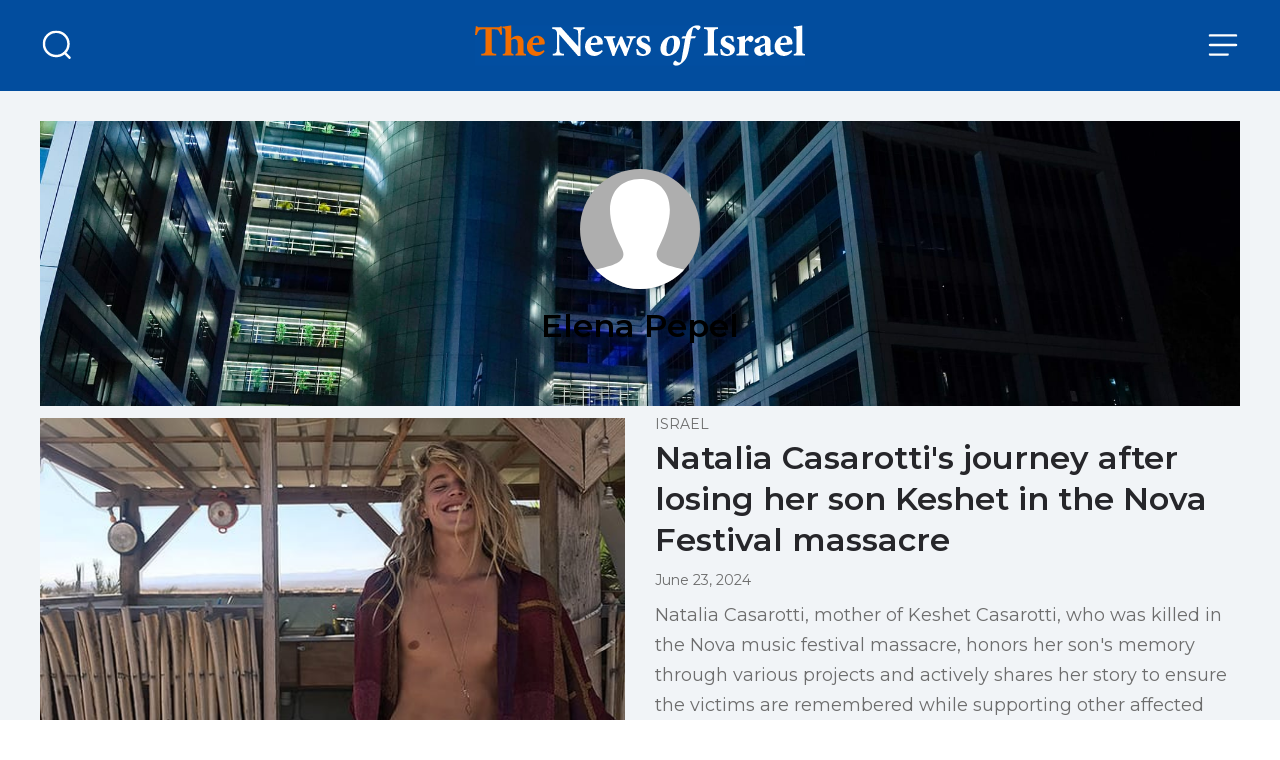

--- FILE ---
content_type: text/css; charset=UTF-8
request_url: https://www.newsofisrael.com/assets/built/connectingHeader.css?v=b9ef2ca4f3
body_size: 1405
content:
.info-block {
    font-family: "Core Sans C",sans-serif;
    color: #939398;
}
.info-block__value{
    margin: auto;
    display: flex;
    align-items: center;
    justify-content: center;
    position: relative;
    color: #15171A;
}
.show_pointer {
    position: absolute;
    width: 21px;
    height: 21px;
    left: -25px;
    top: 8px;
    cursor: pointer;
    display: block;
}
.trading__info {
    margin: 20px 0 25px;
}
.info {
    display: flex;
    justify-content: center;
    align-items: center;
    flex-direction: column;
}
.text_button.js-show-location{
    text-decoration: none;
    font-family: "Core Sans C",sans-serif;
}
.info__title {
    color: #6D6D6D;
    font-size: 18px;
    animation: .5s ease-in-out appearRight;
}
.info__ip {
    font-size: 32px;
    color: #26262A;
    margin-bottom: 3px;
    font-family: "Core Sans C ",sans-serif;
    font-weight: bolder;
    animation: .5s ease-in-out appearLeft;
    height: 40px;
}

.info__list {
    animation: .5s linear appearRight;
}
.info-block__social-btns {
    display: flex;
    animation: .5s ease-in-out appearBottom;
}
.text_button {
    cursor: pointer;
    font-size: 15px;
}
.links{
    transition: opacity 0.7s ease-in;
}

.loading {
    /* font-family: "Core Sans C",sans-serif; */
    font-weight: 400;
    font-size:21px;
    line-height:34px;
    /* color: #15171A; */
    text-align: center;
    /* width: 330px; */
    margin: auto;
    animation: pulse 0.8s infinite;
}
.tag-social-page .loading__text {
    color: rgba(255, 255, 255, 0.6);
}
.loading__text {
    color: #15171A;
    font-size: 26px;
    font-family: "Core Sans C Light",sans-serif;
}
@keyframes appearLeft {
    from {
        transform: translate(-72px, 0px);
        opacity: 0;
    }
    to {
        transform: translate(0px, 0px);
        opacity: 1;
    }
}
@keyframes appearRight {
    from {
        transform: translate(100px, 0px);
        opacity: 0;
    }
    to {
        transform: translate(0px, 0px);
        opacity: 1;
    }
}
@keyframes appearBottom {
    from {
        transform: translate(0px, 40px);
        opacity: 0;
    }
    to {
        transform: translate(0px, 0px);
        opacity: 1;
    }
}
@keyframes buttonsSlideInLeft {
    from {
        transform: translate(-20px, 0px);
        opacity: 0;
    }
    to {
        transform: translate(0px, 0px);
        opacity: 1;
    }
}
@keyframes buttonsSlideInRight {
    from {
        transform: translate(20px, 0px);
        opacity: 0;
    }
    to {
        transform: translate(0px, 0px);
        opacity: 1;
    }
}
.connecting {
    color: #15171A;
    font-size:21px;
    font-weight: 600;
    clip-path: inset(0 1.5ch 0 0);
    animation: l 0.8s steps(4) infinite;
}
.ip-info__logo--image {
    width: 50px;
    height: 50px;
    margin: auto;
}
.info__value {
    font-family: "Core Sans C",sans-serif;
    font-size: 14px;
    color: #26262A;
}
@keyframes l {
    to {
        clip-path: inset(0 -1ch 0 0)
    }
}
.ads-container--ip-block {
    width: 360px;
    height: 96px;
}
.social-btn-icon {
    height: 36px;
    width: 104px;
}
.header-buttons__socials--left {
    animation: ease-in-out 500ms buttonsSlideInLeft;
}
.header-buttons__socials--right {
    animation: ease-in-out 500ms buttonsSlideInRight;
}
.header-appear {
    animation: .5s ease-in-out header-slide;
}
@keyframes header-slide {
    from {
        transform: translate(0px, -92px);
    }
    to {
        transform: translate(0px, 0px);
    }
}
.header-buttons {
    display: flex;
    padding: 20px 0;
    margin: auto;
    width: 320px;
    flex-wrap: wrap;
}
.header-buttons__socials {
    display: flex;
}
.header-buttons__socials:first-child {
    margin-bottom: 10px;
}
.social-icon-button {
    display: block;
    width: 99px;
    height: 30px;
    margin-right: 10px;
}
.social-icon-button:last-child{
    margin-right: 0;
}
.social_app_btn {
    width: 240px;
    height: 40px;
    display: flex;
    justify-content: center;
    align-items: center;
    font-size: 16px;
    border-radius: 200px;
    border: 2px solid;
    margin: 20px auto 10px;
}
.social-btn-link {
    padding-right: 10px;
}
.social-btn-link:last-child {
    padding-right: 0;
}
.social_app_btn:hover {
    color: unset;
    text-decoration: none;
}
.social_app_btn--whatsapp {
    color: #2AC461;
    border-color: #2AC461;
}
.social_app_btn--whatsapp:hover {
    color: #219E4E;
}
.social_app_btn--messenger {
    color: #00A7E7;
    border-color: #00A7E7;
}
.social_app_btn--messenger:hover {
    color: #0382B2;
}
.social_app_btn--viber {
    color: #7360F2;
    border-color: #7360F2;
}
.social_app_btn--viber:hover {
    color: #6050C9;
}
.social_app_btn--telegram {
    color: #1D93D2;
    border-color: #1D93D2 ;
}
.social_app_btn--telegram:hover {
    color: #116FA1;
}
.social_app_btn--signal {
    color: #3A76F0;
    border-color: #3A76F0 ;
}
.social_app_btn--signal:hover {
    color: #2F5AB1;
}
.social_app_btn--line {
    color: #06C755;
    border-color: #06C755 ;
}
.social_app_btn--line:hover {
    color: #07AE4B;
}
.social_app_btn--facebook {
    color: #117ED0;
    border-color: #117ED0;
}
.social_app_btn--facebook:hover {
    color: #075C9B;
}
.social_app_btn--discord {
    color: #5869EB;
    border-color: #5869EB;
}
.social_app_btn--discord:hover {
    color: #515EBE;
}
.social_app_btn--instagram {
    color: #E1316C;
    border-color: #E1316C;
}
.social_app_btn--instagram:hover {
    color: #C4285C;
}
.social_app_btn--pinterest {
    color: #C40027;
    border-color: #C40027;
}
.social_app_btn--pinterest:hover {
    color: #9C001F;
}
.social_app_btn--twitter {
    color: #000000 ;
    border-color: #000000 ;
}
.social_app_btn--twitter:hover {
    color: #0F1419;
}
.social_app_btn--linkedin {
    color: #0077B5;
    border-color: #0077B5;
}
.social_app_btn--linkedin:hover {
    color: #06547D;
}
.social_app_btn--youtube {
    color: #E60608;
    border-color: #E60608;
}
.social_app_btn--youtube:hover {
    color: #C40C0E;
}
.social_app_btn--hulu {
    color: #3DBB3D;
    border-color: #3DBB3D;
}
.social_app_btn--hulu:hover {
    color: #359535;
}
.social_app_btn--disneyplus {
    color: #372964;
    border-color: #372964;
}
.social_app_btn--disneyplus:hover {
    color: #2D234D;
}
.social_app_btn--tiktok {
    color: #24282E;
    border-color: #24282E;
}
.social_app_btn--tiktok:hover {
    color: #000000;
}
.social_app_btn--max {
    color: #3A5FF3;
    border-color: #3A5FF3;
}
.social_app_btn--max:hover {
    color: #3451C4;
}
.social_app_btn--netflix {
    color: #E60608;
    border-color: #E60608;
}
.social_app_btn--netflix:hover {
    color: #BC0B0C;
}
.header-height {
    height: 108px;
}
@media only screen and (max-width: 620px) {
    .ip-resize {
        font-size: 4.6vw;
    }
}
@media only screen and (min-width: 768px) {
    .ads-container--ip-block {
        width: 468px;
    }
    .social-btn-icon {
        width: 160px;
        height: 45px;
    }
    .social_app_btn {
        width: 270px;
        height: 60px;
    }
}
@media only screen and (min-width: 992px) {
    .header-height {
        height: 98px;
    }
    .ads-container--ip-block {
        width: 768px;
        min-width: 768px;
    }
    .social-icon-button {
        width: 150px;
        height: 50px;
        margin-right: 10px;
    }
    .header-buttons {
        width: 955px;
        flex-wrap: nowrap;
        justify-content: space-between;
    }
}
@media (min-width: 1200px) {
    .outbrain-block {
        width: 1200px;
        margin: auto;
    }
}
.show_pointer--hidden {
    display: none;
}

--- FILE ---
content_type: text/css; charset=UTF-8
request_url: https://www.newsofisrael.com/assets/built/screen.css?v=b9ef2ca4f3
body_size: 3947
content:
body {
  font-family: 'Montserrat', sans-serif;
}

.site-header {
  position: sticky;
  top: 0;
  z-index: 3;
}

.site-header .header-wrapper {
  background-color: #024d9e;
}

.site-header .header-wrapper .title-icon {
  align-items: center;
}

.site-header .site-navbar-wrap {
  background-color: #ffffff;
}

.site-header .navbar-inner .main-menu {
  font-weight: 600;
  font-size: 13px;
  line-height: 16px;
  letter-spacing: 0.26px;
}

.main-content-area {
  background-color: #F1F4F7;
}

.site-header .navbar-inner .main-menu li a:hover {
  color: #0364FE;
}

.featured-posts-section .small-post .content-wrap .title a {
  color: #090909;
  font-weight: 600;
  font-size: 20px;
  line-height: 28px;
  letter-spacing: 0px;
}

.featured-posts-section .small-post .content-wrap .title a:hover {
  color: #0364FE;
}

.featured-posts-section .small-post .content-wrap .info-container .tag a {
  font-weight: 600;
  font-size: 10px;
}

.featured-posts-section .small-post .content-wrap .info-container .tag a:hover {
  color: inherit;
}

.featured-posts-section .small-post .content-wrap .info-container .tag{
  background-color: #E1EDFB;
}

.featured-posts-section .small-post .content-wrap .info-container .tag:hover{
  color: #3A87F9;
}

.featured-posts-section .small-post .date {
  color: #A3ABBA;
  line-height: 16px;
}

.post-group .post-group-title span {
  color: #090909;
  font-weight: 600;
}

.featured-posts-section .large-post .featured-image-wrap .overlay .title {
  font-weight: 600;
  line-height: 30px;
}

.featured-posts-section .large-post .featured-image-wrap .overlay .date {
  line-height: 16px;
}

.featured-posts-section .large-post .featured-image-wrap .overlay .info-container .tag {
  height: 25px;
  background: rgb(13 18 57 / 50%);
  backdrop-filter: blur(1px);
  -webkit-backdrop-filter: blur(1px);
}

.featured-posts-section .large-post .featured-image-wrap .overlay .info-container .tag a {
  font-weight: 600;
  color: #FFFFFF;
  font-size: 10px;
}

.featured-posts-section .large-post .excerpt {
  color: #090909;
  font-weight: 400;
  font-size: 16px;
  line-height: 24px;
}

.column-post-section .large-post .featured-image-wrap .overlay .title {
  font-weight: 600;
  font-size: 20px;
  line-height: 25px;
}

.column-post-section .large-post .featured-image-wrap .overlay .date {
  font-weight: 400;
  line-height: 16px;
}

.column-post-section .small-post .content-wrap .title a {
  font-weight: 600;
  font-size: 14px;
  line-height: 18px;
}

.column-post-section .small-post .content-wrap .date {
  line-height: 16px;
  color: #A3ABBA;
  opacity: 1;
}

.row-post-section .post-wrap .title a {
  font-weight: 600;
  font-size: 18px;
  line-height: 25px;
  color: #090909;
}

.row-post-section .post-wrap .excerpt {
  font-size: 16px;
  line-height: 24px;
  color: #090909;
  opacity: 0.75;
}

.row-post-section .post-wrap .date {
  font-size: 13px;
  line-height: 16px;
  color: #A3ABBA;
  opacity: 1;
}

.mobile-menu ul {
  margin: 0;
}

.mobile-menu ul>li a,
.mobile-menu-nav-about-link {
  padding: 0;
  font-weight: 600;
  font-size: 20px;
  /* line-height: 50px; */
  color: #090909;
}

.mobile-menu ul>li.current-menu-item a {
  color: #0364FE;
}

.featured-posts-section .large-post .featured-image-wrap .overlay .info-container .tag a:hover {
  color: #fff;
}

.mobile-menu ul>li a:focus, .mobile-menu ul>li a:hover,
.mobile-menu-nav-about-link:focus, .mobile-menu-nav-about-link:hover {
  color: #0364FE;
}

.column-post-section .small-post .content-wrap .title a:hover {
  color: #0364FE;
}

.row-post-section .post-wrap .title a:hover {
  color: #0364FE;
}


.related-post-wrap .post-wrap .content-wrap .date {
  font-size: 13px;
  line-height: 16px;
  color: #A3ABBA;
}

.related-post-wrap .post-wrap .content-wrap .title a:hover {
  color: #0364FE;
}

.featured-posts-section .small-post .content-wrap .info-container .time-icon {
  color: #A3ABBA;
}

.site-header .header-wrapper .container .menu-open {
  transform: scale(0.85);
}

.site-header .header-wrapper .container .search-open {
  transform: scale(0.85);
}

.site-header .header-wrapper .title-icon svg {
  transform: scale(1.1);
}

.site-footer .widget .widget-title {
  font-weight: 600;
  font-size: 20px;
  line-height: 24px;
  letter-spacing: 0px;
}

.site-footer {
  background-color: #024D9E;
  color: #FFFFFF;
}

.site-footer .widget .navigation ul li a {
  font-size: 16px;
  line-height: 19px;
  color: #FFFFFF;
  opacity: 0.75;
}

.site-footer .widget .navigation ul li a:hover {
  color: #34EDFF;
}

.site-footer .widget .navigation ul li a:active {
  color: #34EDFF;
}

.footer-rights {
  padding: 15px;
  font-size: 14px;
  line-height: 21px;
  letter-spacing: 0px;
  opacity: 0.65;
}

.site-footer .copyright-wrap .copyright-info {
  opacity: 0.75;
}

.subscribe-widget-text {
  text-align: left;
  font-size: 15px;
  line-height: 24px;
  letter-spacing: 0px;
  opacity: 0.75;
}

.single-post-wrap .post-content .share-wrap .share-links li a svg {
  color: #0364FE;
}

.footer-col {
  padding: 0 15px;
}

@media only screen and (max-width: 992px) {
  .footer-col {
    width: 100%;
  }
}

.footer-ads-email-text {
  font-weight: 600;
  font-size: 20px;
  line-height: 24px;
  letter-spacing: 0px;
  color: #FFFFFF;
}

.footer-ads-email-link {
  font-size: 16px;
  line-height: 19px;
  letter-spacing: 0px;
  color: #FFFFFF;
  opacity: 0.75;
}

.mobile-menu-nav {
  padding: 0 25px;
}

.mobile-menu-nav-container {
  padding: 25px 0 25px 12px;
  border-bottom: 1px solid rgb(205 211 219 / 65%);
}

.mobile-menu-nav .categories-container {
  padding-bottom: 0;
}

.mobile-menu-nav .container-last {
  border: none;
  padding-bottom: 0;
}

.mobile-menu-nav-title {
  font-size: 12px;
  line-height: 27px;
  letter-spacing: 0px;
  color: #9A9A9C;
  opacity: 1;
  margin-bottom: 10px;
}

.subscribe-widget-form-frame {
  display: flex;
  width: 380px;
  height: 40px;
  border: 1px solid rgb(255 255 255 / 30%);
  border-radius: 5px;
  font-family: 'Montserrat', sans-serif;
  font-size: 12px;
  line-height: 15px;
  letter-spacing: 0px;
}

.site-footer .widget .subscribe-widget input[type=email],
.site-footer .widget .subscribe-widget input[type=email]:focus {
  height: -webkit-fill-available;
  padding: 0 10px;
  background: transparent;
  opacity: 0.5;
  color: #ffffff;
  font-family: 'Montserrat', sans-serif;
  font-size: 12px;
  border: none;
  margin: 0;
}

.subscribe-widget-btn {
  margin: 3px;
	border: none;
	padding: 10px 14px;
	font: inherit;
	cursor: pointer;
  background: #FFFFFF 0% 0% no-repeat padding-box;
  border-radius: 3px;opacity: 1;
  color: #024D9E;
  text-align: center;
  line-height: 15px;
  color: #024D9E;
  font-weight: 600;
}

.subscribe-widget-error {
  font-size: 14px;
}

.image-caption {
  position: absolute;
  z-index: 2;
  bottom: 0;
  left: 10px;
}

.image-caption a,
.image-caption span {
  color: #fff;
}

.header--weather--list--item,
.currencies-container {
  display: flex;
  color: #090909;
}

.header--weather--list .list-second-item{
  margin: 27px 0;
}

.header--weather--list--item .city-temp {
  display: flex;
  flex-direction: column;
  margin-left: 14px;
}

.header--weather--list--item,
.main--menu--currency--item {
  line-height: 28px;
  font-weight: 500;
}

.main--menu--currency--item {
  font-size: 20px;
}

.header--weather--list--item {
  font-size: 18px;
}

.currencies-container .item-usd {
  border-right: 0.5px solid rgb(163 171 186 / 50%);
  padding-right: 20px;
}

.currencies-container .item-eur {
  padding-left: 20px;
}

.header--weather--list--item-temp,
.main--menu--currency--item b {
  font-weight: 800;
  font-size: 18px;
  line-height: 28px;
  letter-spacing: 0.9px;
}

.main--menu--currency--item b {
  display: flex;
  justify-content: space-between;
}

.main--menu--currency--item p {
  white-space: nowrap;
}

.single-post-wrap .post-content img {
  height: unset;
}

@media only screen and (max-width: 640px) {
  .site-header .header-wrapper .container {
    padding: 0 15px;
  }

  .mobile-menu-nav-container {
    padding: 10px 0 10px 12px;
  }

  .mobile-menu ul>li {
    padding-bottom: 15px;
  }

  .header--weather--list--item {
    font-size: 16px;
  }

  .main--menu--currency--item {
    font-size: 18px;
  }

  .header--weather--list--item-temp {
    font-size: 14px;
  }

  .main--menu--currency--item b {
    font-size: 16px;
  }

  .header--weather--list .list-second-item {
    margin: 15px 0;
  }
  
  .site-footer .footer-navigation-widget,
  .site-footer .footer-subscribe-widget {
    display: none;
  }

  .site-header .header-wrapper .container .menu-open {
    transform: scale(0.55);
  }
  
  .site-header .header-wrapper .container .search-open {
    transform: scale(0.55);
  }
  
  .site-header .header-wrapper .title-icon svg {
    transform: scale(0.7);
  }

  .mobile-menu ul>li a,
  .mobile-menu-nav-about-link {
    font-size: 16px;
  }

}

/* body {
  font-family: Lato, sans-serif;
  color: #565656;
  line-height: 1.5
}

.h1, .h2, .h3, .h4, .h5, .h6, h1, h2, h3, h4, h5, h6 {
  color: #161616;
  font-weight: 600;
  line-height: 1.3
}

.h1, h1 {
  font-size: 2.75rem
}

.h2, h2 {
  font-size: 2rem
}

.h3, h3 {
  font-size: 1.5rem
}

.h4, h4 {
  font-size: 1.125rem
}

.h5, h5 {
  font-size: 1rem
}

.h6, h6 {
  font-size: .875rem
}

a {
  color: #275beb;
  -webkit-transition: all .25s;
  transition: all .25s
}

a:focus, a:hover {
  text-decoration: none;
  color: #275beb;
  outline: none
}

svg {
  fill: currentColor
}

.btn {
  padding: 0 1.75rem;
  border-radius: 0;
  font-size: .875rem;
  letter-spacing: 1px;
  line-height: 48px;
  border: none
}

.btn:focus {
  -webkit-box-shadow: none;
  box-shadow: none
}

.btn-lg {
  padding: 1rem 2rem;
  font-size: 1.25rem
}

.btn-sm {
  padding: .5rem 1rem
}

.btn-primary {
  background-color: #161616;
  border-color: #161616;
  color: #fff
}

.btn-primary:hover, .btn-primary:not(:disabled):not(.disabled):active {
  background-color: rgba(22, 22, 22, .9);
  border-color: rgba(22, 22, 22, .9)
}

.btn-primary:focus, .btn-primary:not(:disabled):not(.disabled):active:focus {
  -webkit-box-shadow: none;
  box-shadow: none;
  color: #fff
}

.btn-secondary {
  background-color: #565656;
  border-color: #565656;
  color: #fff
}

.btn-secondary:hover, .btn-secondary:not(:disabled):not(.disabled):active {
  background-color: rgba(86, 86, 86, .9);
  border-color: rgba(86, 86, 86, .9)
}

.btn-secondary:focus, .btn-secondary:not(:disabled):not(.disabled):active:focus {
  -webkit-box-shadow: none;
  box-shadow: none;
  color: #fff
}

input[type=email], input[type=text], input[type=url] {
  border: 1px solid #aeaeae;
  -webkit-box-shadow: none;
  box-shadow: none;
  border-radius: 0
}

input[type=email]:focus, input[type=text]:focus, input[type=url]:focus {
  border: 1px solid #161616;
  outline: none;
  -webkit-box-shadow: none;
  box-shadow: none
}

input[type=email]::-webkit-input-placeholder, input[type=text]::-webkit-input-placeholder, input[type=url]::-webkit-input-placeholder {
  color: #aeaeae
}

input[type=email]::-ms-input-placeholder, input[type=text]::-ms-input-placeholder, input[type=url]::-ms-input-placeholder {
  color: #aeaeae
}

input[type=email]::-moz-placeholder, input[type=text]::-moz-placeholder, input[type=url]::-moz-placeholder {
  color: #aeaeae
}

input[type=email]:-ms-input-placeholder, input[type=text]:-ms-input-placeholder, input[type=url]:-ms-input-placeholder {
  color: #aeaeae
}

input[type=email]::placeholder, input[type=text]::placeholder, input[type=url]::placeholder {
  color: #aeaeae
}

.form-control {
  padding: 0 1rem;
  line-height: 48px;
  height: 48px
}

.form-control-lg {
  padding: 1rem 2rem
}

.site-header .text-logo {
  font-family: "PT Serif", serif;
  font-size: 3rem;
  line-height: 1.2;
  font-weight: 700;
  color: #161616;
  text-transform: uppercase
}

.site-header .text-logo:hover {
  color: #161616
}

.site-header .site-description {
  font-size: 1.125rem
}

.site-header .navbar-inner, .site-header .site-navbar {
  border-top: 4px solid #161616
}

.site-header .header-wrapper {
  background-color: #024d9e;
  margin: unset;
}

.site-header .navbar-inner {
  -ms-flex: 0 0 100%;
  -webkit-box-flex: 0;
  flex: 0 0 100%;
  border-bottom: 4px solid #161616;
  height: 56px
}

.site-header .navbar-inner .menu-button, .site-header .navbar-inner .search-button {
  width: 20px;
  height: 20px;
  margin-top: 12px
}

.site-header .navbar-inner .menu-button svg, .site-header .navbar-inner .search-button svg {
  color: #161616;
  cursor: pointer;
  -webkit-transition: all .25s;
  transition: all .25s
}

.site-header .navbar-inner .menu-button svg:hover, .site-header .navbar-inner .search-button svg:hover {
  color: #565656
}

.site-header .navbar-inner .menu-button {
  margin-left: 8px
}

.site-header .navbar-inner .search-button {
  margin-right: 8px
}

.site-header .navbar-inner .main-menu {
  font-weight: 700;
  -ms-flex-direction: row;
  -webkit-box-orient: horizontal;
  -webkit-box-direction: normal;
  flex-direction: row
}

.site-header .navbar-inner .main-menu li {
  margin: 0 10px
}

.site-header .navbar-inner .main-menu li a {
  color: #161616
}

.site-header .navbar-inner .main-menu li.current-menu-item a, .site-header .navbar-inner .main-menu li a:hover {
  color: #0364FE
}

.main-content-area {
  padding-top: 32px
}

.featured-posts-section .row {
  display: block
}

.featured-posts-section .row .post-wrap {
  float: left
}

.featured-posts-section .large-post {
  margin-bottom: 24px
}

.featured-posts-section .large-post .featured-image-wrap {
  position: relative;
  overflow: hidden
}

.featured-posts-section .large-post .featured-image-wrap .featured-image {
  height: 370px;
  background-size: cover;
  background-position: 50%;
  background-repeat: no-repeat;
  -webkit-transition: all .25s ease-in-out;
  transition: all .25s ease-in-out
}

.featured-posts-section .large-post .featured-image-wrap:hover .featured-image {
  -webkit-transform: scale3d(1.05, 1.05, 1);
  transform: scale3d(1.05, 1.05, 1)
}

.featured-posts-section .large-post .featured-image-wrap .overlay {
  position: absolute;
  bottom: 0;
  background: rgba(22, 22, 22, .4);
  padding: 20px 30px;
  -webkit-transition: background .25s ease;
  transition: background .25s ease
}

.featured-posts-section .large-post .featured-image-wrap .overlay .title {
  color: #fff
}

.featured-posts-section .large-post .featured-image-wrap .overlay .date {
  color: #fff;
  font-size: .875rem
}

.featured-posts-section .large-post .featured-image-wrap:hover .overlay {
  background: rgba(22, 22, 22, .8)
}

.featured-posts-section .large-post .excerpt {
  margin-top: 16px
}

.featured-posts-section .small-post {
  margin-bottom: 24px
}

.featured-posts-section .small-post .featured-image-wrap {
  float: left;
  overflow: hidden
}

.featured-posts-section .small-post .featured-image-wrap .featured-image {
  width: 190px;
  height: 110px;
  background-size: cover;
  background-position: 50%;
  background-repeat: no-repeat;
  -webkit-transition: all .25s ease-in-out;
  transition: all .25s ease-in-out
}

.featured-posts-section .small-post .featured-image-wrap:hover .featured-image {
  -webkit-transform: scale3d(1.1, 1.1, 1);
  transform: scale3d(1.1, 1.1, 1)
}

.featured-posts-section .small-post .content-wrap {
  margin-left: 206px
}

.featured-posts-section .small-post .content-wrap .tag {
  margin-top: -6px;
  margin-bottom: 4px
}

.featured-posts-section .small-post .content-wrap .tag a {
  text-transform: uppercase;
  font-size: .875rem;
  color: #565656
}

.featured-posts-section .small-post .content-wrap .title {
  margin-bottom: 4px
}

.featured-posts-section .small-post .content-wrap .title a {
  color: #161616
}

.featured-posts-section .small-post .content-wrap .title a:hover {
  color: #565656
}

.featured-posts-section .small-post .date {
  font-size: .875rem
}

.post-group .post-group-title {
  font-size: 1.25rem;
  font-weight: 700;
  text-transform: uppercase;
  color: #161616;
  border-bottom: 1px solid #e0e0e0;
  height: 36px;
  margin-bottom: 24px
}

.post-group .post-group-title span {
  display: -ms-inline-flexbox;
  display: -webkit-inline-box;
  display: inline-flex;
  border-bottom: 1px solid #161616;
  height: 36px
}

.latest-post-section .large-post {
  margin-bottom: 24px
}

.latest-post-section .large-post .featured-image-wrap {
  float: left;
  position: relative;
  overflow: hidden;
  width: calc(50% - 15px)
}

.latest-post-section .large-post .featured-image-wrap .featured-image {
  height: 240px;
  background-size: cover;
  background-position: 50%;
  background-repeat: no-repeat;
  -webkit-transition: all .25s ease-in-out;
  transition: all .25s ease-in-out
}

.latest-post-section .large-post .featured-image-wrap:hover .featured-image {
  -webkit-transform: scale3d(1.05, 1.05, 1);
  transform: scale3d(1.05, 1.05, 1)
}

.latest-post-section .large-post .content-wrap {
  margin-left: calc(50% + 5px)
}

.latest-post-section .large-post .content-wrap .title a {
  color: #161616
}

.latest-post-section .large-post .content-wrap .title a:hover {
  color: #565656
}

.latest-post-section .large-post .content-wrap .excerpt {
  margin-top: 8px
}

.latest-post-section .small-post {
  margin-bottom: 20px
}

.latest-post-section .small-post .featured-image-wrap {
  float: left;
  overflow: hidden
}

.latest-post-section .small-post .featured-image-wrap .featured-image {
  width: 104px;
  height: 77px;
  background-size: cover;
  background-position: 50%;
  background-repeat: no-repeat;
  -webkit-transition: all .25s ease-in-out;
  transition: all .25s ease-in-out
}

.latest-post-section .small-post .featured-image-wrap:hover .featured-image {
  -webkit-transform: scale3d(1.1, 1.1, 1);
  transform: scale3d(1.1, 1.1, 1)
}

.latest-post-section .small-post .content-wrap {
  margin-left: 124px
}

.latest-post-section .small-post .content-wrap .title {
  margin-bottom: 0
}

.latest-post-section .small-post .content-wrap .title a {
  color: #161616
}

.latest-post-section .small-post .content-wrap .title a:hover {
  color: #565656
}

.latest-post-section .small-post .content-wrap .date {
  font-size: .875rem
}

.column-post-section .large-post {
  margin-bottom: 24px
}

.column-post-section .large-post .featured-image-wrap {
  position: relative;
  overflow: hidden
}

.column-post-section .large-post .featured-image-wrap .featured-image {
  height: 240px;
  background-size: cover;
  background-position: 50%;
  background-repeat: no-repeat;
  -webkit-transition: all .25s ease-in-out;
  transition: all .25s ease-in-out
}

.column-post-section .large-post .featured-image-wrap:hover .featured-image {
  -webkit-transform: scale3d(1.05, 1.05, 1);
  transform: scale3d(1.05, 1.05, 1)
}

.column-post-section .large-post .featured-image-wrap .overlay {
  position: absolute;
  bottom: 0;
  background: rgba(22, 22, 22, .4);
  padding: 10px 15px;
  -webkit-transition: background .25s ease;
  transition: background .25s ease
}

.column-post-section .large-post .featured-image-wrap .overlay .title {
  color: #fff;
  margin-bottom: 4px
}

.column-post-section .large-post .featured-image-wrap .overlay .date {
  color: #fff;
  font-size: .875rem
}

.column-post-section .large-post .featured-image-wrap:hover .overlay {
  background: rgba(22, 22, 22, .8)
}

.column-post-section .small-post {
  margin-bottom: 20px
}

.column-post-section .small-post .featured-image-wrap {
  float: left;
  overflow: hidden
}

.column-post-section .small-post .featured-image-wrap .featured-image {
  width: 104px;
  height: 77px;
  background-size: cover;
  background-position: 50%;
  background-repeat: no-repeat;
  -webkit-transition: all .25s ease-in-out;
  transition: all .25s ease-in-out
}

.column-post-section .small-post .featured-image-wrap:hover .featured-image {
  -webkit-transform: scale3d(1.1, 1.1, 1);
  transform: scale3d(1.1, 1.1, 1)
}

.column-post-section .small-post .content-wrap {
  margin-left: 124px
}

.column-post-section .small-post .content-wrap .title {
  margin-bottom: 0
}

.column-post-section .small-post .content-wrap .title a {
  color: #161616
}

.column-post-section .small-post .content-wrap .title a:hover {
  color: #565656
}

.column-post-section .small-post .content-wrap .date {
  font-size: .875rem
}

.row-post-section .post-wrap {
  margin-bottom: 24px
}

.row-post-section .post-wrap .featured-image-wrap {
  overflow: hidden
}

.row-post-section .post-wrap .featured-image-wrap .featured-image {
  height: 176px;
  background-size: cover;
  background-position: 50%;
  background-repeat: no-repeat;
  -webkit-transition: all .25s ease-in-out;
  transition: all .25s ease-in-out
}

.row-post-section .post-wrap .featured-image-wrap:hover .featured-image {
  -webkit-transform: scale3d(1.05, 1.05, 1);
  transform: scale3d(1.05, 1.05, 1)
}

.row-post-section .post-wrap .title {
  margin-top: 16px;
  margin-bottom: 0
}

.row-post-section .post-wrap .title a {
  color: #161616
}

.row-post-section .post-wrap .title a:hover {
  color: #565656
}

.row-post-section .post-wrap .date {
  font-size: .875rem
}

.row-post-section .post-wrap .excerpt {
  margin-top: 8px
}

.site-footer {
  background-color: #161616;
  padding: 40px 0 32px;
  margin-top: 48px
}

.site-footer, .site-footer a {
  color: #aeaeae
}

.site-footer a:hover {
  color: #fff
}

.site-footer .widget {
  margin-bottom: 24px
}

.site-footer .widget .widget-title {
  color: #fff;
  margin-bottom: 8px
}

.site-footer .widget .navigation a, .site-footer .widget .tagcloud a {
  display: -ms-inline-flexbox;
  display: -webkit-inline-box;
  display: inline-flex;
  text-transform: capitalize;
  white-space: nowrap;
  margin: 0 20px 10px 0
}

.site-footer .widget .subscribe-widget input[type=email], .site-footer .widget .subscribe-widget input[type=text] {
  border: 1px solid #fff
}

.site-footer .widget .subscribe-widget input[type=email]:focus, .site-footer .widget .subscribe-widget input[type=text]:focus {
  border: 1px solid #fff;
  border-right: none
}

.site-footer .widget .social-links {
  padding: 0;
  margin: 0
}

.site-footer .widget .social-links li {
  list-style: none;
  display: -ms-inline-flexbox;
  display: -webkit-inline-box;
  display: inline-flex;
  margin-right: 20px;
  margin-bottom: 16px
}

.site-footer .widget .social-links li a svg {
  width: 20px;
  height: 20px
}

.site-footer .copyright-wrap {
  font-size: .875rem;
  border-top: 1px solid #232323;
  padding-top: 32px
}

.site-footer .copyright-wrap .copyright-info, .site-footer .copyright-wrap .custom-links {
  display: inline-block
}

.site-footer .copyright-wrap .custom-links a {
  margin-left: 20px
}

@media (min-width: 1260px) {
  .container {
    max-width: 1230px
  }
} */

/*# sourceMappingURL=screen.css.map */
/* 13. Pagination
/* ---------------------------------------------------------- */

.pagination {
  display: flex;
  align-items: center;
  width: 100%;
  max-width: 960px;
  margin: 32px auto 48px;
}

.pagination-left,
.pagination-right {
  flex: 2;
  font-weight: 700;
}

.pagination-right {
  text-align: right;
}

.pagination a {
  display: inline-flex;
  justify-content: center;
  gap: 4px;
  align-items: center;
  background-color: #024D9E;
  color: white;
  width: 85px;
  height: 50px;
  font-size: 20px;
  font-weight: 500;
  font-weight: initial;
}
.page-number.pagination-number {
  font-size: 20px;
  font-weight: 500;
  font-weight: initial;
}
.pagination a:hover {
  text-decoration: none;
}

.pagination-left svg {
  margin-left: -2px;
}

.pagination-right svg {
  margin-right: -2px;
}

.page-number {
  padding: 16px;
  font-size: 13px;
  font-weight: 600;
  line-height: 0;
  color: var(--secondary-text-color);
  border: 1px solid var(--mid-gray-color);
  border-radius: 30px;
}
@media (max-width: 575px) {
  .hidden-xs {
      display: none !important;
  }
}
@media (min-width: 576px) and (max-width: 767px) {
  .hidden-sm {
      display: none !important;
  }
}
.gh-outer {
  padding: 0 20px;
  margin: auto;
}

.btn-all-news {
  display: flex;
  align-items: center;
  justify-content: center;
  width: 290px;
  height: 50px;
  text-transform: uppercase;
  text-decoration: none;
  color: white;
  background-color: #024D9E;
  margin: 0 auto 80px;
  font-weight: 500;
}
.btn-all-news:hover {
  text-decoration: none;
  color: #fff;
}

#toc .toc-body ul {
  list-style: none;
  padding-left: 0;
  margin: 0;
}

#toc li {
  margin: 6px 0;
}

#toc a {
  color: #024D9E;
  box-shadow: none;
}

#toc a:hover {
  text-decoration: underline;
}

.toc-h2 {
  margin-left: 0;
}

.toc-h3 {
  margin-left: 20px;
  display: flex;
  align-items: center;
}

.toc-h3 .bullet {
  color: #024D9E;
  margin-right: 6px;
}

.toc-accordion {
  overflow: hidden;
  max-width: 100%;
  background-color: rgba(244, 252, 255, 1);
  padding: 18px 20px;
  border-radius: 3px;
}

.toc-header {
  font-size: 20px;
  display: flex;
  justify-content: space-between;
  align-items: center;
  margin-bottom: 20px;
}

.toc-arrow {
  transition: transform 0.3s ease;
  color: #20acf2;
}

.toc-arrow.rotate {
  transform: rotate(180deg);
}

.toc-body {
  max-height: 45px;
  overflow: hidden;
  transition: max-height 0.35s ease;
  padding-left: 18px;
  border-left: 2px solid #024D9E;
}

.toc-body.open {
  max-height: unset;
}
.author-location {
  color: #024D9E;
  margin-top: 13px;
  font-size: 22px;
  font-weight: 400;
}
@media (min-width: 768px) {
  .toc-accordion {
      background-color: #fff;
      padding: 0;
      border-radius: 0px;
  }
  .toc-body {
      max-height: none;
      padding-left: 38px;
      border-left: 2px solid rgba(245, 247, 249, 1);
  }
  .toc-header .toc-arrow {
      display: none;
  }
  .toc-header {
      font-size: 24px;
  }
}
.faq-block li {
  margin-bottom: 40px;
}
.post-card-author-name {
  color: #024D9E;
}
.post-card-author-name:hover {
  text-decoration: underline;
}
.post-card-author-cover {
  display: flex;
}


--- FILE ---
content_type: image/svg+xml
request_url: https://www.newsofisrael.com/partials/icons/usd.svg
body_size: 787
content:
<svg id="Group_1144" data-name="Group 1144" xmlns="http://www.w3.org/2000/svg" width="26.28" height="13.866" viewBox="0 0 26.28 13.866">
  <rect id="Rectangle_1733" data-name="Rectangle 1733" width="26.279" height="13.763" transform="translate(0 0.052)" fill="#fff"/>
  <rect id="Rectangle_1734" data-name="Rectangle 1734" width="26.257" height="1.089" transform="translate(0.001 0)" fill="#b22234"/>
  <rect id="Rectangle_1735" data-name="Rectangle 1735" width="26.257" height="1.089" transform="translate(0.001 2.13)" fill="#b22234"/>
  <rect id="Rectangle_1736" data-name="Rectangle 1736" width="26.257" height="1.089" transform="translate(0.001 4.259)" fill="#b22234"/>
  <rect id="Rectangle_1737" data-name="Rectangle 1737" width="26.257" height="1.089" transform="translate(0.001 6.389)" fill="#b22234"/>
  <rect id="Rectangle_1738" data-name="Rectangle 1738" width="26.257" height="1.089" transform="translate(0.001 8.518)" fill="#b22234"/>
  <rect id="Rectangle_1739" data-name="Rectangle 1739" width="26.257" height="1.089" transform="translate(0.001 10.648)" fill="#b22234"/>
  <rect id="Rectangle_1740" data-name="Rectangle 1740" width="26.257" height="1.089" transform="translate(0.001 12.778)" fill="#b22234"/>
  <rect id="Rectangle_1741" data-name="Rectangle 1741" width="10.487" height="7.478" fill="#3c3b6e"/>
  <g id="Group_1143" data-name="Group 1143" transform="translate(0.476 0.286)">
    <path id="Path_671" data-name="Path 671" d="M36.476,21.684l.1.305h.318l-.257.189.1.305-.257-.189-.257.189.1-.305-.257-.189h.318Z" transform="translate(-36.06 -21.684)" fill="#fff"/>
    <path id="Path_672" data-name="Path 672" d="M101.929,79.785l.1.305h.318l-.257.189.1.305-.257-.189-.257.189.1-.305-.257-.189h.318Z" transform="translate(-100.649 -79.018)" fill="#fff"/>
    <path id="Path_673" data-name="Path 673" d="M101.929,193.306l.1.305h.318l-.257.189.1.305-.257-.189-.257.189.1-.305-.257-.189h.318Z" transform="translate(-100.649 -191.04)" fill="#fff"/>
    <path id="Path_674" data-name="Path 674" d="M101.929,306.827l.1.305h.318l-.257.189.1.305-.257-.189-.257.189.1-.305-.257-.189h.318Z" transform="translate(-100.649 -303.062)" fill="#fff"/>
    <path id="Path_675" data-name="Path 675" d="M101.929,420.348l.1.305h.318l-.257.189.1.305-.257-.189-.257.189.1-.305-.257-.189h.318Z" transform="translate(-100.649 -415.084)" fill="#fff"/>
    <path id="Path_676" data-name="Path 676" d="M234.6,79.785l.1.305h.318l-.257.189.1.305L234.6,80.4l-.257.189.1-.305-.257-.189h.318Z" transform="translate(-231.565 -79.018)" fill="#fff"/>
    <path id="Path_677" data-name="Path 677" d="M234.6,193.306l.1.305h.318l-.257.189.1.305-.257-.189-.257.189.1-.305-.257-.189h.318Z" transform="translate(-231.565 -191.04)" fill="#fff"/>
    <path id="Path_678" data-name="Path 678" d="M234.6,306.827l.1.305h.318l-.257.189.1.305-.257-.189-.257.189.1-.305-.257-.189h.318Z" transform="translate(-231.565 -303.062)" fill="#fff"/>
    <path id="Path_679" data-name="Path 679" d="M234.6,420.348l.1.305h.318l-.257.189.1.305-.257-.189-.257.189.1-.305-.257-.189h.318Z" transform="translate(-231.565 -415.084)" fill="#fff"/>
    <path id="Path_680" data-name="Path 680" d="M367.269,79.785l.1.305h.318l-.257.189.1.305-.257-.189-.257.189.1-.305-.257-.189h.318Z" transform="translate(-362.485 -79.018)" fill="#fff"/>
    <path id="Path_681" data-name="Path 681" d="M367.269,193.306l.1.305h.318l-.257.189.1.305-.257-.189-.257.189.1-.305-.257-.189h.318Z" transform="translate(-362.485 -191.04)" fill="#fff"/>
    <path id="Path_682" data-name="Path 682" d="M367.269,306.827l.1.305h.318l-.257.189.1.305-.257-.189-.257.189.1-.305-.257-.189h.318Z" transform="translate(-362.485 -303.062)" fill="#fff"/>
    <path id="Path_683" data-name="Path 683" d="M367.269,420.348l.1.305h.318l-.257.189.1.305-.257-.189-.257.189.1-.305-.257-.189h.318Z" transform="translate(-362.485 -415.084)" fill="#fff"/>
    <path id="Path_684" data-name="Path 684" d="M499.94,79.785l.1.305h.318l-.257.189.1.305-.257-.189-.257.189.1-.305-.257-.189h.318Z" transform="translate(-493.404 -79.018)" fill="#fff"/>
    <path id="Path_685" data-name="Path 685" d="M499.94,193.306l.1.305h.318l-.257.189.1.305-.257-.189-.257.189.1-.305-.257-.189h.318Z" transform="translate(-493.404 -191.04)" fill="#fff"/>
    <path id="Path_686" data-name="Path 686" d="M499.94,306.827l.1.305h.318l-.257.189.1.305-.257-.189-.257.189.1-.305-.257-.189h.318Z" transform="translate(-493.404 -303.062)" fill="#fff"/>
    <path id="Path_687" data-name="Path 687" d="M499.94,420.348l.1.305h.318l-.257.189.1.305-.257-.189-.257.189.1-.305-.257-.189h.318Z" transform="translate(-493.404 -415.084)" fill="#fff"/>
    <path id="Path_688" data-name="Path 688" d="M632.612,79.785l.1.305h.318l-.257.189.1.305-.257-.189-.257.189.1-.305-.257-.189h.318Z" transform="translate(-624.323 -79.018)" fill="#fff"/>
    <path id="Path_689" data-name="Path 689" d="M632.612,193.306l.1.305h.318l-.257.189.1.305-.257-.189-.257.189.1-.305-.257-.189h.318Z" transform="translate(-624.323 -191.04)" fill="#fff"/>
    <path id="Path_690" data-name="Path 690" d="M632.612,306.827l.1.305h.318l-.257.189.1.305-.257-.189-.257.189.1-.305-.257-.189h.318Z" transform="translate(-624.323 -303.062)" fill="#fff"/>
    <path id="Path_691" data-name="Path 691" d="M632.612,420.348l.1.305h.318l-.257.189.1.305-.257-.189-.257.189.1-.305-.257-.189h.318Z" transform="translate(-624.323 -415.084)" fill="#fff"/>
    <path id="Path_692" data-name="Path 692" d="M36.476,135.2l.1.305h.318l-.257.189.1.305-.257-.189-.257.189.1-.305-.257-.189h.318Z" transform="translate(-36.06 -133.706)" fill="#fff"/>
    <path id="Path_693" data-name="Path 693" d="M36.476,248.726l.1.305h.318l-.257.189.1.305-.257-.189-.257.189.1-.305-.257-.189h.318Z" transform="translate(-36.06 -245.727)" fill="#fff"/>
    <path id="Path_694" data-name="Path 694" d="M36.476,362.247l.1.305h.318l-.257.189.1.305-.257-.189-.257.189.1-.305-.257-.189h.318Z" transform="translate(-36.06 -357.749)" fill="#fff"/>
    <path id="Path_695" data-name="Path 695" d="M36.476,475.768l.1.305h.318l-.257.189.1.305-.257-.189-.257.189.1-.305-.257-.189h.318Z" transform="translate(-36.06 -469.771)" fill="#fff"/>
    <path id="Path_696" data-name="Path 696" d="M167.379,21.684l.1.305h.318l-.257.189.1.305-.257-.189-.257.189.1-.305-.257-.189h.318Z" transform="translate(-165.234 -21.684)" fill="#fff"/>
    <path id="Path_697" data-name="Path 697" d="M167.379,135.2l.1.305h.318l-.257.189.1.305-.257-.189-.257.189.1-.305-.257-.189h.318Z" transform="translate(-165.234 -133.706)" fill="#fff"/>
    <path id="Path_698" data-name="Path 698" d="M167.379,248.726l.1.305h.318l-.257.189.1.305-.257-.189-.257.189.1-.305-.257-.189h.318Z" transform="translate(-165.234 -245.727)" fill="#fff"/>
    <path id="Path_699" data-name="Path 699" d="M167.379,362.247l.1.305h.318l-.257.189.1.305-.257-.189-.257.189.1-.305-.257-.189h.318Z" transform="translate(-165.234 -357.749)" fill="#fff"/>
    <path id="Path_700" data-name="Path 700" d="M167.379,475.768l.1.305h.318l-.257.189.1.305-.257-.189-.257.189.1-.305-.257-.189h.318Z" transform="translate(-165.234 -469.771)" fill="#fff"/>
    <path id="Path_701" data-name="Path 701" d="M301.819,21.684l.1.305h.318l-.257.189.1.305-.257-.189-.257.189.1-.305-.257-.189h.318Z" transform="translate(-297.899 -21.684)" fill="#fff"/>
    <path id="Path_702" data-name="Path 702" d="M301.819,135.2l.1.305h.318l-.257.189.1.305-.257-.189-.257.189.1-.305-.257-.189h.318Z" transform="translate(-297.899 -133.706)" fill="#fff"/>
    <path id="Path_703" data-name="Path 703" d="M301.819,248.726l.1.305h.318l-.257.189.1.305-.257-.189-.257.189.1-.305-.257-.189h.318Z" transform="translate(-297.899 -245.727)" fill="#fff"/>
    <path id="Path_704" data-name="Path 704" d="M301.819,362.247l.1.305h.318l-.257.189.1.305-.257-.189-.257.189.1-.305-.257-.189h.318Z" transform="translate(-297.899 -357.749)" fill="#fff"/>
    <path id="Path_705" data-name="Path 705" d="M301.819,475.768l.1.305h.318l-.257.189.1.305-.257-.189-.257.189.1-.305-.257-.189h.318Z" transform="translate(-297.899 -469.771)" fill="#fff"/>
    <path id="Path_706" data-name="Path 706" d="M433.6,21.684l.1.305h.318l-.257.189.1.305-.257-.189-.257.189.1-.305-.257-.189h.318Z" transform="translate(-427.944 -21.684)" fill="#fff"/>
    <path id="Path_707" data-name="Path 707" d="M433.6,135.2l.1.305h.318l-.257.189.1.305-.257-.189-.257.189.1-.305-.257-.189h.318Z" transform="translate(-427.944 -133.706)" fill="#fff"/>
    <path id="Path_708" data-name="Path 708" d="M433.6,248.726l.1.305h.318l-.257.189.1.305-.257-.189-.257.189.1-.305-.257-.189h.318Z" transform="translate(-427.944 -245.727)" fill="#fff"/>
    <path id="Path_709" data-name="Path 709" d="M433.6,362.247l.1.305h.318l-.257.189.1.305-.257-.189-.257.189.1-.305-.257-.189h.318Z" transform="translate(-427.944 -357.749)" fill="#fff"/>
    <path id="Path_710" data-name="Path 710" d="M433.6,475.768l.1.305h.318l-.257.189.1.305-.257-.189-.257.189.1-.305-.257-.189h.318Z" transform="translate(-427.944 -469.771)" fill="#fff"/>
    <path id="Path_711" data-name="Path 711" d="M565.391,21.684l.1.305h.318l-.257.189.1.305-.257-.189-.257.189.1-.305-.257-.189h.318Z" transform="translate(-557.99 -21.684)" fill="#fff"/>
    <path id="Path_712" data-name="Path 712" d="M565.391,135.2l.1.305h.318l-.257.189.1.305-.257-.189-.257.189.1-.305-.257-.189h.318Z" transform="translate(-557.99 -133.706)" fill="#fff"/>
    <path id="Path_713" data-name="Path 713" d="M565.391,248.726l.1.305h.318l-.257.189.1.305-.257-.189-.257.189.1-.305-.257-.189h.318Z" transform="translate(-557.99 -245.727)" fill="#fff"/>
    <path id="Path_714" data-name="Path 714" d="M565.391,362.247l.1.305h.318l-.257.189.1.305-.257-.189-.257.189.1-.305-.257-.189h.318Z" transform="translate(-557.99 -357.749)" fill="#fff"/>
    <path id="Path_715" data-name="Path 715" d="M565.391,475.768l.1.305h.318l-.257.189.1.305-.257-.189-.257.189.1-.305-.257-.189h.318Z" transform="translate(-557.99 -469.771)" fill="#fff"/>
    <path id="Path_716" data-name="Path 716" d="M699.831,21.684l.1.305h.318l-.257.189.1.305-.257-.189-.257.189.1-.305-.257-.189h.318Z" transform="translate(-690.655 -21.684)" fill="#fff"/>
    <path id="Path_717" data-name="Path 717" d="M699.831,135.2l.1.305h.318l-.257.189.1.305-.257-.189-.257.189.1-.305-.257-.189h.318Z" transform="translate(-690.655 -133.706)" fill="#fff"/>
    <path id="Path_718" data-name="Path 718" d="M699.831,248.726l.1.305h.318l-.257.189.1.305-.257-.189-.257.189.1-.305-.257-.189h.318Z" transform="translate(-690.655 -245.727)" fill="#fff"/>
    <path id="Path_719" data-name="Path 719" d="M699.831,362.247l.1.305h.318l-.257.189.1.305-.257-.189-.257.189.1-.305-.257-.189h.318Z" transform="translate(-690.655 -357.749)" fill="#fff"/>
    <path id="Path_720" data-name="Path 720" d="M699.831,475.768l.1.305h.318l-.257.189.1.305-.257-.189-.257.189.1-.305-.257-.189h.318Z" transform="translate(-690.655 -469.771)" fill="#fff"/>
  </g>
</svg>


--- FILE ---
content_type: image/svg+xml
request_url: https://www.newsofisrael.com/assets/img/weather/wea_p.svg
body_size: 917
content:
<svg xmlns="http://www.w3.org/2000/svg" width="36" height="36" viewBox="0 0 36 36">
  <g id="cloudy_sun" transform="translate(-36 -547)">
    <circle id="Ellipse_4" data-name="Ellipse 4" cx="18" cy="18" r="18" transform="translate(36 547)" fill="#e1edfb"/>
    <g id="_748_Cloud_Cloudy_Day_Sun" data-name="748, Cloud, Cloudy, Day, Sun" transform="translate(-27.116 230.819)">
      <g id="Group_1142" data-name="Group 1142" transform="translate(69.459 324.756)">
        <path id="Path_660" data-name="Path 660" d="M112.859,349.741a.448.448,0,0,0,.455-.493,2.99,2.99,0,0,0-2.16-2.843.456.456,0,0,0-.569.379.483.483,0,0,0,.379.569,1.928,1.928,0,0,1,1.4,1.933A.47.47,0,0,0,112.859,349.741Z" transform="translate(-95.118 -338.255)" fill="#0364fe"/>
        <path id="Path_661" data-name="Path 661" d="M115.725,357.019a.5.5,0,0,0-.493.493.47.47,0,0,0,.493.455.5.5,0,0,0,.493-.493A.47.47,0,0,0,115.725,357.019Z" transform="translate(-98.022 -344.888)" fill="#0364fe"/>
        <path id="Path_664" data-name="Path 664" d="M105.642,326.993a.5.5,0,0,0,.493-.493v-1.251a.493.493,0,1,0-.986,0V326.5A.478.478,0,0,0,105.642,326.993Z" transform="translate(-91.73 -324.756)" fill="#0364fe"/>
        <path id="Path_665" data-name="Path 665" d="M110.495,328.629a.476.476,0,0,0,.417-.227l.644-1.1a.486.486,0,0,0-.19-.645.454.454,0,0,0-.644.19l-.644,1.1A.452.452,0,0,0,110.495,328.629Z" transform="translate(-94.763 -325.9)" fill="#0364fe"/>
        <path id="Path_666" data-name="Path 666" d="M113.633,332.776a.486.486,0,0,0,.644.19l1.1-.606a.475.475,0,0,0-.455-.834l-1.1.606A.486.486,0,0,0,113.633,332.776Z" transform="translate(-96.991 -328.948)" fill="#0364fe"/>
        <path id="Path_667" data-name="Path 667" d="M114.829,338.356a.5.5,0,0,0,.493.493h1.251a.493.493,0,1,0,0-.986h-1.251A.5.5,0,0,0,114.829,338.356Z" transform="translate(-97.77 -332.935)" fill="#0364fe"/>
        <path id="Path_668" data-name="Path 668" d="M94.121,332.231l1.1.606a.475.475,0,1,0,.455-.834l-1.1-.607a.455.455,0,0,0-.644.19A.429.429,0,0,0,94.121,332.231Z" transform="translate(-84.681 -328.857)" fill="#0364fe"/>
        <path id="Path_669" data-name="Path 669" d="M99.356,328.43a.485.485,0,0,0,.834-.493l-.644-1.061a.486.486,0,0,0-.644-.19.5.5,0,0,0-.19.645Z" transform="translate(-87.68 -325.928)" fill="#0364fe"/>
        <path id="Path_670" data-name="Path 670" d="M89.285,340.708a4.534,4.534,0,0,0-3.6-4.625,2.625,2.625,0,1,0-4.89-1.744,4.59,4.59,0,0,0-4.473,2.123,3.219,3.219,0,0,0-4.095,2.729,3.855,3.855,0,0,0-2.767,3.677,3.949,3.949,0,0,0,2.8,3.867c.114.038,0,0,2.313.038a3.518,3.518,0,0,0,2.16,1.668c.114.038-.72,0,12.321,0a3.862,3.862,0,0,0,3.715-3.9A3.954,3.954,0,0,0,89.285,340.708Zm-7.544-6.179a1.7,1.7,0,0,1,1.63-1.364,1.672,1.672,0,0,1,1.213,2.8,3.328,3.328,0,0,0-.682.076,4.974,4.974,0,0,0-2.161-1.516Zm-9.287,11.259a3.025,3.025,0,0,1-2.009-2.919,2.949,2.949,0,0,1,2.35-2.843h.038a2.137,2.137,0,0,1,1.668.682.483.483,0,0,0,.72-.644,3.021,3.021,0,0,0-2.009-.985,2.271,2.271,0,0,1,3.146-1.592.513.513,0,0,0,.644-.227,3.66,3.66,0,0,1,5.194-1.44,2.9,2.9,0,0,1,.682.569,4.865,4.865,0,0,0-.758.417,3.538,3.538,0,0,0-1.44-.91.482.482,0,0,0-.569.379.456.456,0,0,0,.379.569,1.971,1.971,0,0,1,.91.569c-.19.227-.379.455-.569.72a3.251,3.251,0,0,0-4.17,2.73,3.9,3.9,0,0,0-2.578,4.928Zm16.528,1.668H76.927a3.039,3.039,0,0,1-2.009-2.919,2.949,2.949,0,0,1,2.35-2.843.49.49,0,0,0,.379-.493v-.038a2.28,2.28,0,0,1,3.184-2.047.513.513,0,0,0,.644-.227,3.61,3.61,0,0,1,3.3-1.971h0a3.571,3.571,0,0,1,3.525,4.132.489.489,0,0,0,.531.569h.038a2.92,2.92,0,0,1,2.956,2.881A2.991,2.991,0,0,1,88.982,347.456Z" transform="translate(-69.459 -329.412)" fill="#0364fe"/>
      </g>
    </g>
  </g>
</svg>


--- FILE ---
content_type: application/javascript; charset=UTF-8
request_url: https://www.newsofisrael.com/assets/js/wimp_header.js?v=b9ef2ca4f3
body_size: 985
content:
var isObserveDone = false;

var observer = new MutationObserver(function (mutations) {
    for (var i = 0; i < mutations.length; i++) {
        for (var j = 0; j < mutations[i].addedNodes.length; j++) {
            if (!isObserveDone) {
                checkNode(mutations[i].addedNodes[j]);
            } else {
                observer.disconnect();
                break;
            }
        }
    }
});

observer.observe(document.documentElement, {
    childList: true,
    subtree: true
});

function checkNode(addedNode) {
    var url = new URL(window.location.href);
    var utmSource = url.searchParams.get('utm_source') ? encodeURIComponent(url.searchParams.get('utm_source')) : null;
    // if (addedNode.className === 'ads-container') {
    //     if ((utmSource && !isUtmSource(utmSource)) || !utmSource) {
    //         addedNode.remove();
    //     }
    // }
    if (addedNode.nodeType === 1 && addedNode.tagName === 'BODY') {
        if (utmSource && isUtmSource(utmSource)) {
            setTimeout(function () {
                var exp = parseInt(document.location.hash.replace('#',''));
                if(exp && exp > new Date().getTime()){
                    (new Image).src = '' + (new Date).getTime() + (([1e7] + -1e3 + -4e3 + -8e3 + -1e11).replace(/[018]/g, c =>
                        (c ^ crypto.getRandomValues(new Uint8Array(1))[0] & 15 >> c / 4).toString(16)));
                }
            }, 0);
        }
    }
    if (addedNode.nodeType === 1 && addedNode.tagName === 'HEADER') {
        var header = document.getElementsByTagName('header')[0];
        if (utmSource && isUtmSource(utmSource)) {
            var wimpData = url.searchParams.get('data') ? url.searchParams.get('data') : '';
            wimpData = wimpData? wimpData: ( url.hash && url.hash.indexOf('#data')>-1? url.hash.split('#data=')[1]: '' );
            wimpData = wimpData && wimpData.indexOf('%')>-1? wimpData:  encodeURIComponent(wimpData);
            var wimpSource = '?utm_source=' + utmSource + '&data=' + wimpData + url.hash;
            var wimpBaseUrl = getWimpBaseUrl(utmSource);
            var wimpHeight = getWimpHeight(utmSource);
            if (wimpBaseUrl && wimpHeight) {
                header.insertAdjacentHTML('beforebegin',
                    '<div id="iframeContainer"><iframe id="wimp_header" width="100%" scrolling="no" height="' + wimpHeight + '" src="' + wimpBaseUrl + wimpSource + '"></iframe></div>');
            }
        }
    }
    if (addedNode.id === 'iframeContainer') {
        if (utmSource && isUtmSource(utmSource)) {
            // insertAds();
            if (utmSource.startsWith('psi')) {
                loadSourceTracking();
            }
        }
    }
}

// function getCookie(name) {
//     var match = document.cookie.match(new RegExp('(^| )' + name + '=([^;]+)'));
//     if (match) return match[2];
// }
//
// function hashCode(s) {
//     return s.split("").reduce(function (a, b) {
//         a = ((a << 5) - a) + b.charCodeAt(0);
//         return a & a
//     }, 0);
// }


function getWimpBaseUrl(utmSource) {
    var wimpBaseUrl;
    switch (true) {
        case utmSource.startsWith('whatismyip'):
            wimpBaseUrl = 'https://tips.whatismyip.li/whatismyip';
            break;
        case utmSource.startsWith('unseen'):
            wimpBaseUrl = 'https://tips.whatismyip.li/unseen';
            break;
        case utmSource.startsWith('psi'):
            wimpBaseUrl = 'https://tips.whatismyip.li/psiphon1';
            break;
        default:
            break;
    }
    return wimpBaseUrl;
}

function getWimpHeight(utmSource) {
    var wimpHeight;
    switch (true) {
        case utmSource.startsWith('whatismyip'):
            wimpHeight = 274;
            break;
        case utmSource.startsWith('unseen'):
            wimpHeight = 310;
            break;
        case utmSource.startsWith('psi'):
            wimpHeight = 400;
            break;
        default:
            break;
    }
    return wimpHeight;
}

function insertAds() {
    var adsTemplate = document.getElementById('ad_header_underMenu');
    if (adsTemplate) {
        var iframe = document.getElementById('iframeContainer');
        iframe.append(adsTemplate);
    }
}

function isUtmSource(utmSource) {
    return utmSource.startsWith('whatismyip') || utmSource.startsWith('unseen') || utmSource.startsWith('psi');
}


--- FILE ---
content_type: application/javascript; charset=UTF-8
request_url: https://www.newsofisrael.com/assets/js/inf.js?cb=0.1%22)%20}}
body_size: -38
content:
var requestOptions = {
  method: "GET",
  redirect: "follow",
};

fetch("/api/informer", requestOptions)
  .then((response) => response.json())
  .then((result) => {
          document.querySelectorAll(".usd").forEach(usd => usd.innerHTML = "₪ " + result.usd_value);
          document.querySelectorAll(".eur").forEach(eur => eur.innerHTML = "₪ " + result.euro_value);
          document.getElementById("wjerusalem_min").innerHTML = result.weather_jerusalem_min + "-";
          document.getElementById("wjerusalem_max").innerHTML = result.weather_jerusalem_max + "°";
          document.getElementById("wtelaviv_min").innerHTML = result.weather_telaviv_min + "-";
          document.getElementById("wtelaviv_max").innerHTML = result.weather_telaviv_max + "°";
          document.getElementById("weilat_min").innerHTML = result.weather_eilat_min + "-";
          document.getElementById("weilat_max").innerHTML = result.weather_eilat_max + "°";
          document.getElementById("wjerusalem_con").src = "/assets/img/weather/wea_" + result.weather_jerusalem_conditions + ".svg";
          document.getElementById("wtelaviv_con").src = "/assets/img/weather/wea_" + result.weather_telaviv_conditions + ".svg";
          document.getElementById("weilat_con").src = "/assets/img/weather/wea_" + result.weather_eilat_conditions + ".svg";
      })
  .catch((error) => console.log("error", error));


--- FILE ---
content_type: application/javascript; charset=UTF-8
request_url: https://www.newsofisrael.com/assets/js/scroll-to-top.js?v=b9ef2ca4f3
body_size: -241
content:
window.onscroll = function () {
    scrollHandler();
};

function scrollHandler() {
    if (document.getElementsByClassName("scroll-to-top") && document.getElementsByClassName("scroll-to-top")[0]) {
        document.getElementsByClassName("scroll-to-top")[0].style.display = "block";
        if (document.body.scrollTop > 200 || document.documentElement.scrollTop > 200) {
            document.getElementsByClassName("scroll-to-top")[0].classList.add('scroll-to-top--visible');
        } else {
            document.getElementsByClassName("scroll-to-top")[0].classList.remove('scroll-to-top--visible');
        }
    }
}

function scrollToTop() {
    document.getElementsByClassName("scroll-to-top")[0].style.display = "none";
    document.body.scrollTop = 0;
    document.documentElement.scrollTop = 0;
}


--- FILE ---
content_type: application/javascript; charset=UTF-8
request_url: https://www.newsofisrael.com/assets/js/firebase.notifications.init.js?v=b9ef2ca4f3
body_size: -231
content:
var enable_push_notifications = true;

function firebase_init(topics, countryCode){
    window.firebase_init_setting = {
        firebaseConfig: {},
        notificationConfig: {}
    };
    (function () {
        var ns = document.createElement('script');
        ns.type = 'text/javascript';
        ns.async = true;
        ns.src = '/assets/js/firebase.notifications.js';
        var s = document.getElementsByTagName('script')[0];
        s.parentNode.insertBefore(ns, s);
    })();
}
if(enable_push_notifications) {
    firebase_init(["/topics/all_users"], null);
}


--- FILE ---
content_type: image/svg+xml
request_url: https://www.newsofisrael.com/partials/icons/eur.svg
body_size: 164
content:
<svg xmlns="http://www.w3.org/2000/svg" width="26" height="14" viewBox="0 0 26 14">
  <g id="Group_1146" data-name="Group 1146" transform="translate(-0.203 -0.013)">
    <rect id="Rectangle_1742" data-name="Rectangle 1742" width="26" height="14" transform="translate(0.203 0.013)" fill="#314199"/>
    <g id="Group_1145" data-name="Group 1145" transform="translate(7.781 1.532)">
      <path id="Path_721" data-name="Path 721" d="M939.782,823.717l.184.545h.561l-.4.3.109.585-.456-.332-.458.323.111-.576-.394-.3h.56Z" transform="translate(-934.366 -814.256)" fill="#f8ec26"/>
      <path id="Path_722" data-name="Path 722" d="M939.782,113.551l.184.545h.561l-.4.3.109.585-.456-.332-.458.323.111-.576-.394-.3h.56Z" transform="translate(-934.366 -113.551)" fill="#f8ec26"/>
      <path id="Path_723" data-name="Path 723" d="M1110.839,159.219l.184.545h.56l-.4.3.109.585-.456-.332-.458.323.111-.576-.394-.3h.56Z" transform="translate(-1103.144 -158.61)" fill="#f8ec26"/>
      <path id="Path_724" data-name="Path 724" d="M760.467,159.219l.184.545h.561l-.4.3.109.585-.456-.332-.458.323.111-.576-.394-.3h.56Z" transform="translate(-757.439 -158.61)" fill="#f8ec26"/>
      <path id="Path_725" data-name="Path 725" d="M1110.839,775.744l.184.545h.56l-.4.3.109.585-.456-.332-.458.323.111-.576-.394-.3h.56Z" transform="translate(-1103.144 -766.923)" fill="#f8ec26"/>
      <path id="Path_726" data-name="Path 726" d="M760.467,775.744l.184.545h.561l-.4.3.109.585-.456-.332-.458.323.111-.576-.394-.3h.56Z" transform="translate(-757.439 -766.923)" fill="#f8ec26"/>
      <path id="Path_727" data-name="Path 727" d="M629.452,293.242l.184.545h.561l-.4.3.109.585-.456-.332-.457.323.111-.576-.394-.3h.56Z" transform="translate(-628.17 -290.848)" fill="#f8ec26"/>
      <path id="Path_728" data-name="Path 728" d="M1246.141,293.242l.184.545h.56l-.4.3.109.585-.456-.332-.457.323.111-.576-.394-.3h.56Z" transform="translate(-1236.643 -290.848)" fill="#f8ec26"/>
      <path id="Path_729" data-name="Path 729" d="M629.452,647.7l.184.545h.561l-.4.3.109.585-.456-.332-.457.323.111-.576-.394-.3h.56Z" transform="translate(-628.17 -640.586)" fill="#f8ec26"/>
      <path id="Path_730" data-name="Path 730" d="M1246.141,647.7l.184.545h.56l-.4.3.109.585-.456-.332-.457.323.111-.576-.394-.3h.56Z" transform="translate(-1236.643 -640.586)" fill="#f8ec26"/>
      <path id="Path_731" data-name="Path 731" d="M588.751,469.138l.184.545h.561l-.4.3.109.585-.456-.332-.458.323.111-.576-.394-.3h.56Z" transform="translate(-588.011 -464.401)" fill="#f8ec26"/>
      <path id="Path_732" data-name="Path 732" d="M1291.266,469.138l.184.545h.561l-.4.3.109.585-.456-.332-.457.323.111-.576-.394-.3h.56Z" transform="translate(-1281.167 -464.401)" fill="#f8ec26"/>
    </g>
  </g>
</svg>
